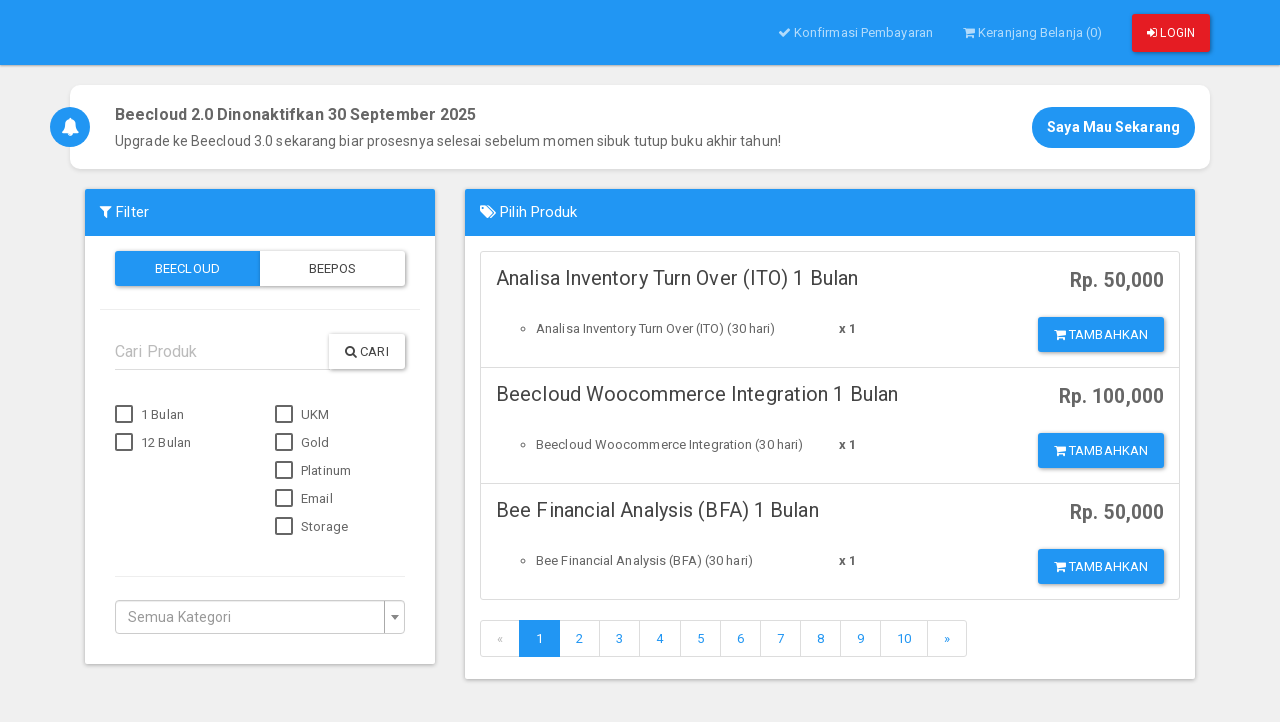

--- FILE ---
content_type: text/html; charset=UTF-8
request_url: https://my.beecloud.id/default/index?beepos-page=7&per-page=3
body_size: 7832
content:
<!DOCTYPE html>
<html lang="id">
    <head>
        <meta charset="UTF-8"/>
        <meta name="viewport" content="width=device-width, initial-scale=1">
        <link rel="icon" href="https://app.beecloud.id/img/favicon-07.png" type="image/png" sizes="32x32">
        <title>Produk | My Beecloud.</title>
        <meta name="csrf-param" content="_frontendCSRF">
    <meta name="csrf-token" content="eEw0VVFhRDMpD20HAQIxSR57WDgfPihJCShBMRw.EmQ5CEc.OgkrAA==">
        <!-- TikTok Pixel Code Start -->
        <script>
            !(function(w, d, t) {
                w.TiktokAnalyticsObject = t
                var ttq = (w[t] = w[t] || []);
                (ttq.methods = [
                    'page',
                    'track',
                    'identify',
                    'instances',
                    'debug',
                    'on',
                    'off',
                    'once',
                    'ready',
                    'alias',
                    'group',
                    'enableCookie',
                    'disableCookie',
                    'holdConsent',
                    'revokeConsent',
                    'grantConsent',
                ]),
                (ttq.setAndDefer = function(t, e) {
                    t[e] = function() {
                        t.push([e].concat(Array.prototype.slice.call(arguments, 0)))
                    }
                })
                for (var i = 0; i < ttq.methods.length; i++) ttq.setAndDefer(ttq, ttq.methods[i]);
                (ttq.instance = function(t) {
                    for (var e = ttq._i[t] || [], n = 0; n < ttq.methods.length; n++)
                        ttq.setAndDefer(e, ttq.methods[n])
                    return e
                }),
                (ttq.load = function(e, n) {
                    var r = 'https://analytics.tiktok.com/i18n/pixel/events.js',
                        o = n && n.partner;
                    (ttq._i = ttq._i || {}),
                    (ttq._i[e] = []),
                    (ttq._i[e]._u = r),
                    (ttq._t = ttq._t || {}),
                    (ttq._t[e] = +new Date()),
                    (ttq._o = ttq._o || {}),
                    (ttq._o[e] = n || {})
                    n = document.createElement('script');
                    (n.type = 'text/javascript'),
                    (n.async = !0),
                    (n.src = r + '?sdkid=' + e + '&lib=' + t)
                    e = document.getElementsByTagName('script')[0]
                    e.parentNode.insertBefore(n, e)
                })

                ttq.load('CR7UVOJC77U7T7RNVE7G')
                ttq.page()
            })(window, document, 'ttq')
        </script>
        <!-- TikTok Pixel Code End -->
        <link href="/assets/6ef45e9f/css/bootstrap.css" rel="stylesheet">
<link href="/assets/e6d0261c/css/activeform.min.css" rel="stylesheet">
<link href="/assets/35b145af/css/select2.min.css" rel="stylesheet">
<link href="/assets/35b145af/css/select2-addl.min.css" rel="stylesheet">
<link href="/assets/35b145af/css/select2-krajee.min.css" rel="stylesheet">
<link href="/assets/49495ab1/css/kv-widgets.min.css" rel="stylesheet">
<link href="/assets/e4445a4c/paper/bootstrap.min.css" rel="stylesheet">
<link href="/css/font-awesome.min.css" rel="stylesheet">
<link href="/css/site.css?v=1" rel="stylesheet">
<link href="/css/responsive.css?v=1" rel="stylesheet">
<link href="/Notifino/notifino.css" rel="stylesheet">
<script type="text/javascript">var s2options_d6851687 = {"themeCss":".select2-container--krajee","sizeCss":"","doReset":true,"doToggle":false,"doOrder":false};
var select2_c4bcfaa7 = {"allowClear":true,"theme":"krajee","width":"100%","placeholder":"Semua Kategori","language":"id"};
</script>	 <!-- <script>
                  // (function(i,s,o,g,r,a,m){i['GoogleAnalyticsObject']=r;i[r]=i[r]||function(){
                  // (i[r].q=i[r].q||[]).push(arguments)},i[r].l=1*new Date();a=s.createElement(o),
                  // m=s.getElementsByTagName(o)[0];a.async=1;a.src=g;m.parentNode.insertBefore(a,m)
                  // })(window,document,'script','//www.google-analytics.com/analytics.js','ga');

                  // ga('create', 'UA-28759039-38', 'auto', {'allowLinker': true});
                  // ga('require', 'linker');
                  // ga('linker:autoLink', ['www.beecloud.id'], ['www.beepos.id']);

                  // ga('send', 'pageview');
           </script> -->

           <!-- Google Tag Manager -->
            <script>(function(w,d,s,l,i){w[l]=w[l]||[];w[l].push({'gtm.start':
            new Date().getTime(),event:'gtm.js'});var f=d.getElementsByTagName(s)[0],
            j=d.createElement(s),dl=l!='dataLayer'?'&l='+l:'';j.async=true;j.src=
            'https://www.googletagmanager.com/gtm.js?id='+i+dl;f.parentNode.insertBefore(j,f);
            })(window,document,'script','dataLayer','GTM-TJKW9T7');</script>
            <!-- End Google Tag Manager -->
            <style type="text/css">
                .notification_b {
            display: flex;
            align-items: center;
            background-color: #fff;
            padding: 15px;
            border-radius: 10px;
            box-shadow: 0 2px 4px rgba(0, 0, 0, 0.1);
            position: relative;
            margin-bottom: 20px;
        }
        .icon_b {
            background-color: #2196f3;
            color: white;
            border-radius: 50%;
            width: 40px;
            height: 40px;
            display: flex;
            justify-content: center;
            align-items: center;
            font-size: 18px;
            position: absolute;
            left: -20px;
            top: 50%;
            transform: translateY(-50%);
        }
        .text_b {
            flex: 1;
            font-size: 14px;
            margin-left: 30px;
        }
        .text_b strong {
            font-size: 16px;
        }
        .button_b {
            background-color: #2196f3;
            color: white;
            padding: 8px 15px;
            border-radius: 20px;
            text-decoration: none;
            font-size: 14px;
            font-weight: bold;
        }
        .button_b:hover{
            background: #0283E0;
            color: white;
            text-decoration: none;
        }
            </style>
    </head>
    <body>
        <!-- Google Tag Manager (noscript) -->
        <noscript><iframe src="https://www.googletagmanager.com/ns.html?id=GTM-TJKW9T7"
        height="0" width="0" style="display:none;visibility:hidden"></iframe></noscript>
        <!-- End Google Tag Manager (noscript) -->
                <div class="wrap">
            <nav id="w3" class="navbar-inverse navbar-static-top navbar" style="margin-bottom: 0px"><div class="container"><div class="navbar-header"><button type="button" class="navbar-toggle" data-toggle="collapse" data-target="#w3-collapse"><span class="sr-only">Toggle navigation</span>
<span class="icon-bar"></span>
<span class="icon-bar"></span>
<span class="icon-bar"></span></button><a class="navbar-brand navbar-brand-logo" href="/"><img src="https://app.beecloud.id/img/logo-2.png" alt="" style="width: 230px;"></a></div><div id="w3-collapse" class="collapse navbar-collapse"><ul id="w4" class="navbar-form navbar-right nav"><li><a id="btn-login" class="btn btn-danger btn-xs" href="/login"><span class="fa fa-sign-in"></span> Login</a></li></ul><ul id="w5" class="navbar-nav navbar-right nav"><li><a href="/payment-confirmation"><span class="fa fa-check"></span> Konfirmasi Pembayaran</a></li>
<li><a href="/cart"><span class="fa fa-shopping-cart"></span> Keranjang Belanja (0)</a></li></ul></div></div></nav>            <!-- <div style="width: 100%; height: 70px; font-size: 14px;">
                <div class="alert alert-success text-center"> 
                   <b>Info Update</b>, Saat ini auto cek konfirmasi pembayaran BCA di my.beecloud.id sudah <b>Berjalan Normal</b>, terimakasih telah menunggu. 
                   <br> 
                   Mohon maaf atas ketidaknyamanannya. Terimakasih
               </div>
            </div> -->
            <div class="container">
                                                 
                                    <div class="notification_b">
                        <div class="icon_b"><i class="fa fa-bell"></i></div>
                        <div class="text_b">
                            <strong>Beecloud 2.0 Dinonaktifkan 30 September 2025</strong><br>
                            Upgrade ke Beecloud 3.0 sekarang biar prosesnya selesai sebelum momen sibuk tutup buku akhir tahun!
                        </div>
                        <a href="https://www.bee.id/lp/upgrade-beecloud/?ref=mybc2" target="_blank" class="button_b">Saya Mau Sekarang</a>
                    </div>
                                
<!--<div class="panel panel-default">
    <div class="panel-body">-->
        <div class="container-fluid">
            <div id="products" data-pjax-container="" data-pjax-timeout="1000">            <div class="row">
                <div class="col-md-4 pull-left">
                    <div class="panel panel-primary">
                            <div class="panel-heading">
                                <div class="panel-title"><i class="fa fa-filter"></i> Filter</div>
                            </div>
                            <div class="panel-body">
                            <form id="w0" class="form-vertical" action="/" method="get" data-pjax="1">
                                
                                                                    
                                <input type="hidden" name="label" id="label" value="beecloud">
                                <div class="col-md-12">
                                   <div class="btn-group btn-group-justified">
                                        <a class="btn btn-primary tabtaban" href="#beecloud" data-toggle="tab">Beecloud</a>
                                        <a class="btn btn-default tabtaban" href="#beepos" data-toggle="tab">Beepos</a>
                                   </div>
                                </div>
                                
                                <div class="clearfix"></div>
                                <hr>
                                
                                <div class="col-md-12">
                                    <div class="input-group">
                                        <input type="text" id="ecomproductsearch-name" class="form-control" name="EcomProductSearch[name]" placeholder="Cari Produk">                                        <span class="input-group-btn">
                                            <button class="btn btn-default" type="submit"><i class="fa fa-search"></i> Cari</button>
                                        </span>
                                    </div>
                                </div>

                                <div class="clearfix"></div>
                                <br>

                                <div class="col-md-6">
                                    <div class="form-group">
                                        <div class="form-group field-ecomproductsearch-name_cb">

<input type="hidden" name="EcomProductSearch[name_cb]" value=""><div id="ecomproductsearch-name_cb"><div class='checkbox'><label><input type="checkbox" name="EcomProductSearch[name_cb][]" value="1 Bulan" data-index="0"> 1 Bulan</label></div>
<div class='checkbox'><label><input type="checkbox" name="EcomProductSearch[name_cb][]" value="12 Bulan" data-index="1"> 12 Bulan</label></div></div>

<div class="help-block"></div>
</div>                                    </div>
                                </div>
                                <div class="col-md-6">
                                    <div class="form-group beecloudfilter" >
                                        <div class="form-group field-ecomproductsearch-name_cb2">

<input type="hidden" name="EcomProductSearch[name_cb2]" value=""><div id="ecomproductsearch-name_cb2"><div class='checkbox'><label><input type="checkbox" name="EcomProductSearch[name_cb2][]" value="UKM" data-index="0"> UKM</label></div>
<div class='checkbox'><label><input type="checkbox" name="EcomProductSearch[name_cb2][]" value="Gold" data-index="1"> Gold</label></div>
<div class='checkbox'><label><input type="checkbox" name="EcomProductSearch[name_cb2][]" value="Platinum" data-index="2"> Platinum</label></div>
<div class='checkbox'><label><input type="checkbox" name="EcomProductSearch[name_cb2][]" value="Email" data-index="3"> Email</label></div>
<div class='checkbox'><label><input type="checkbox" name="EcomProductSearch[name_cb2][]" value="Storage" data-index="4"> Storage</label></div></div>

<div class="help-block"></div>
</div>                                    </div>
                                    <div class="form-group beeposfilter" style="display:none">
                                        <div class="form-group field-ecomproductsearch-name_cb3">

<input type="hidden" name="EcomProductSearch[name_cb3]" value=""><div id="ecomproductsearch-name_cb3"><div class='checkbox'><label><input type="checkbox" name="EcomProductSearch[name_cb3][]" value="MOBILE" data-index="0"> Mobile</label></div>
<div class='checkbox'><label><input type="checkbox" name="EcomProductSearch[name_cb3][]" value="DESKTOP" data-index="1"> Desktop</label></div></div>

<div class="help-block"></div>
</div>                                    </div>
                                </div>

                                <div class="col-md-12">
                                    <hr>
                                <div class="form-group field-ecomproductsearch-category_id">

<div class="kv-plugin-loading loading-ecomproductsearch-category_id">&nbsp;</div><select id="ecomproductsearch-category_id" class="form-control" name="EcomProductSearch[category_id]" onChange="$(this).parents(&quot;form&quot;).trigger(&quot;submit&quot;)" data-s2-options="s2options_d6851687" data-krajee-select2="select2_c4bcfaa7" style="display:none">
<option value="">Semua Kategori</option>
<option value="3">Widget</option>
<option value="4">Token</option>
<option value="1">Starter Plan</option>
<option value="5">Database</option>
<option value="2">Extra User</option>
<option value="11">Token Storage</option>
<option value="12">Plugin</option>
</select>

<div class="help-block"></div>
</div>                                </div>
                            </form>                        </div>
                    </div>
                </div>
                <div class="col-md-8 pull-right" id="products">
                    <div class="panel panel-primary">
                        <div class="panel-heading">
                            <div class="panel-title"><i class="fa fa-tags"></i> Pilih Produk</div>
                        </div>
                            <div class="panel-body">
                                <div id="tab-prod" class="tab-content">
                                    <div class="tab-pane fade active in" id="beecloud">
                                                                            <div id="w1" data-pjax-container="" data-pjax-timeout="1000">                                        <ul class="list-group">
                                                                                                                                    <li class="list-group-item">
                                                    <h5 class="list-group-item-heading pull-left">Analisa Inventory Turn Over (ITO) 1 Bulan</h5>
                                                    <p class="pull-right lead"><strong>Rp. 50,000</strong></p>
                                                    <div class="clearfix"></div>

                                                    <div class="pull-left">
                                                        <div>
                                                            <ul>
                                                                                                                                    <li>
                                                                        <span style="min-width: 300px; display: inline-block;">Analisa Inventory Turn Over (ITO) (30 hari)</span> <b> x 1</b>
                                                                    </li>
                                                                                                                            </ul>

                                                        </div>
                                                    </div>
                                                    <a id="add-8175" href="/cart/add?id=158" class="pull-right btn btn-primary "><i class="fa fa-shopping-cart"></i> Tambahkan</a>
                                                    <div class="clearfix"></div>
                                                </li>
                                                                                                                                                                                <li class="list-group-item">
                                                    <h5 class="list-group-item-heading pull-left">Beecloud Woocommerce Integration 1 Bulan</h5>
                                                    <p class="pull-right lead"><strong>Rp. 100,000</strong></p>
                                                    <div class="clearfix"></div>

                                                    <div class="pull-left">
                                                        <div>
                                                            <ul>
                                                                                                                                    <li>
                                                                        <span style="min-width: 300px; display: inline-block;">Beecloud Woocommerce Integration (30 hari)</span> <b> x 1</b>
                                                                    </li>
                                                                                                                            </ul>

                                                        </div>
                                                    </div>
                                                    <a id="add-8175" href="/cart/add?id=114" class="pull-right btn btn-primary "><i class="fa fa-shopping-cart"></i> Tambahkan</a>
                                                    <div class="clearfix"></div>
                                                </li>
                                                                                                                                                                                <li class="list-group-item">
                                                    <h5 class="list-group-item-heading pull-left">Bee Financial Analysis (BFA) 1 Bulan</h5>
                                                    <p class="pull-right lead"><strong>Rp. 50,000</strong></p>
                                                    <div class="clearfix"></div>

                                                    <div class="pull-left">
                                                        <div>
                                                            <ul>
                                                                                                                                    <li>
                                                                        <span style="min-width: 300px; display: inline-block;">Bee Financial Analysis (BFA) (30 hari)</span> <b> x 1</b>
                                                                    </li>
                                                                                                                            </ul>

                                                        </div>
                                                    </div>
                                                    <a id="add-8175" href="/cart/add?id=153" class="pull-right btn btn-primary "><i class="fa fa-shopping-cart"></i> Tambahkan</a>
                                                    <div class="clearfix"></div>
                                                </li>
                                                                                                                            </ul>

                                        <ul class="pagination" style="margin:0px;"><li class="prev disabled"><span>&laquo;</span></li>
<li class="active"><a href="/default/index?beepos-page=7&amp;per-page=3&amp;page=1" data-page="0">1</a></li>
<li><a href="/default/index?beepos-page=7&amp;per-page=3&amp;page=2" data-page="1">2</a></li>
<li><a href="/default/index?beepos-page=7&amp;per-page=3&amp;page=3" data-page="2">3</a></li>
<li><a href="/default/index?beepos-page=7&amp;per-page=3&amp;page=4" data-page="3">4</a></li>
<li><a href="/default/index?beepos-page=7&amp;per-page=3&amp;page=5" data-page="4">5</a></li>
<li><a href="/default/index?beepos-page=7&amp;per-page=3&amp;page=6" data-page="5">6</a></li>
<li><a href="/default/index?beepos-page=7&amp;per-page=3&amp;page=7" data-page="6">7</a></li>
<li><a href="/default/index?beepos-page=7&amp;per-page=3&amp;page=8" data-page="7">8</a></li>
<li><a href="/default/index?beepos-page=7&amp;per-page=3&amp;page=9" data-page="8">9</a></li>
<li><a href="/default/index?beepos-page=7&amp;per-page=3&amp;page=10" data-page="9">10</a></li>
<li class="next"><a href="/default/index?beepos-page=7&amp;per-page=3&amp;page=2" data-page="1">&raquo;</a></li></ul></div>                                                                        </div>
                                    <div class="tab-pane fade " id="beepos">
                                                                            <div id="w2" data-pjax-container="" data-pjax-timeout="1000">                                        <ul class="list-group">
                                                                                                                                    <li class="list-group-item">
                                                    <h5 class="list-group-item-heading pull-left">Loyalty Poin Member 1 Bulan</h5>
                                                    <p class="pull-right lead"><strong>Rp. 100,000</strong></p>
                                                    <div class="clearfix"></div>

                                                    <div class="pull-left">
                                                        <div>
                                                            <ul>
                                                                                                                                    <li>
                                                                        <span style="min-width: 300px; display: inline-block;">Poin Loyalti (30 hari)</span> <b> x 1</b>
                                                                    </li>
                                                                                                                            </ul>

                                                        </div>
                                                    </div>
                                                    <a href="/cart/add?id=182" class="pull-right btn btn-primary "><i class="fa fa-shopping-cart"></i> Tambahkan</a>
                                                    <div class="clearfix"></div>
                                                </li>
                                                                                                                                                                                <li class="list-group-item">
                                                    <h5 class="list-group-item-heading pull-left">Order Taking (OT) 1 Bulan Extra Lisensi</h5>
                                                    <p class="pull-right lead"><strong>Rp. 50,000</strong></p>
                                                    <div class="clearfix"></div>

                                                    <div class="pull-left">
                                                        <div>
                                                            <ul>
                                                                                                                                    <li>
                                                                        <span style="min-width: 300px; display: inline-block;">Lisensi Device Order Taking (30 hari)</span> <b> x 1</b>
                                                                    </li>
                                                                                                                            </ul>

                                                        </div>
                                                    </div>
                                                    <a href="/cart/add?id=111" class="pull-right btn btn-primary "><i class="fa fa-shopping-cart"></i> Tambahkan</a>
                                                    <div class="clearfix"></div>
                                                </li>
                                                                                                                                                                                <li class="list-group-item">
                                                    <h5 class="list-group-item-heading pull-left">Paket Assortment 1 Bulan</h5>
                                                    <p class="pull-right lead"><strong>Rp. 100,000</strong></p>
                                                    <div class="clearfix"></div>

                                                    <div class="pull-left">
                                                        <div>
                                                            <ul>
                                                                                                                                    <li>
                                                                        <span style="min-width: 300px; display: inline-block;">Paket Assortment (30 hari)</span> <b> x 1</b>
                                                                    </li>
                                                                                                                            </ul>

                                                        </div>
                                                    </div>
                                                    <a href="/cart/add?id=136" class="pull-right btn btn-primary "><i class="fa fa-shopping-cart"></i> Tambahkan</a>
                                                    <div class="clearfix"></div>
                                                </li>
                                                                                                                            </ul>

                                        <ul class="pagination" style="margin:0px;"><li class="prev"><a href="/default/index?beepos-page=6&amp;per-page=3" data-page="5">&laquo;</a></li>
<li><a href="/default/index?beepos-page=1&amp;per-page=3" data-page="0">1</a></li>
<li><a href="/default/index?beepos-page=2&amp;per-page=3" data-page="1">2</a></li>
<li><a href="/default/index?beepos-page=3&amp;per-page=3" data-page="2">3</a></li>
<li><a href="/default/index?beepos-page=4&amp;per-page=3" data-page="3">4</a></li>
<li><a href="/default/index?beepos-page=5&amp;per-page=3" data-page="4">5</a></li>
<li><a href="/default/index?beepos-page=6&amp;per-page=3" data-page="5">6</a></li>
<li class="active"><a href="/default/index?beepos-page=7&amp;per-page=3" data-page="6">7</a></li>
<li><a href="/default/index?beepos-page=8&amp;per-page=3" data-page="7">8</a></li>
<li class="next"><a href="/default/index?beepos-page=8&amp;per-page=3" data-page="7">&raquo;</a></li></ul></div>                                                                        </div>
                                </div>
                            </div>

                        <div class="clearfix"></div>
                    </div>
                </div>
            </div>
            </div>        </div>

		                    </div>
        </div>
        <footer class="footer">
            <div class="container">
                <p class="pull-left">&copy; <a href="whatsapp://send?text=*Lowongan" target="_blank">PT. Bits Miliartha 2026</a></p>
            </div>
        </footer>
    
        <script src="/assets/698cc9fc/jquery.js"></script>
<script src="/assets/5878d26/yii.js"></script>
<script src="/assets/6ef45e9f/js/bootstrap.js"></script>
<script src="/assets/e6d0261c/js/activeform.min.js"></script>
<script src="/assets/35b145af/js/select2.full.min.js"></script>
<script src="/assets/35b145af/js/select2-krajee.min.js"></script>
<script src="/assets/35b145af/js/i18n/id.js"></script>
<script src="/assets/49495ab1/js/kv-widgets.min.js"></script>
<script src="/assets/5878d26/yii.activeForm.js"></script>
<script src="/assets/5250c241/jquery.pjax.js"></script>
<script src="/js/responsive.js"></script>
<script src="/Notifino/jquery.notifino.js"></script>
<script type="text/javascript">jQuery(document).ready(function () {
var $el=jQuery("#w0 .kv-hint-special");if($el.length){$el.each(function(){$(this).activeFieldHint()});}
kvInitPlugin(jQuery('#ecomproductsearch-category_id').kvSelector(), function(){
  if (jQuery('#ecomproductsearch-category_id').data('select2')) { jQuery('#ecomproductsearch-category_id').select2('destroy'); }
  jQuery.when(jQuery('#ecomproductsearch-category_id').select2(select2_c4bcfaa7)).done(initS2Loading('ecomproductsearch-category_id','s2options_d6851687'));

});

jQuery('#w0').yiiActiveForm([], []);
jQuery(document).pjax("#w1 a", "#w1", {"push":false,"replace":false,"timeout":1000,"scrollTo":false});
jQuery(document).on('submit', "#w1 form[data-pjax]", function (event) {jQuery.pjax.submit(event, '#w1', {"push":false,"replace":false,"timeout":1000,"scrollTo":false});});
jQuery(document).pjax("#w2 a", "#w2", {"push":false,"replace":false,"timeout":1000,"scrollTo":false});
jQuery(document).on('submit', "#w2 form[data-pjax]", function (event) {jQuery.pjax.submit(event, '#w2', {"push":false,"replace":false,"timeout":1000,"scrollTo":false});});
jQuery(document).pjax("#products a", "#products", {"push":false,"replace":false,"timeout":1000,"scrollTo":false});
jQuery(document).on('submit', "#products form[data-pjax]", function (event) {jQuery.pjax.submit(event, '#products', {"push":false,"replace":false,"timeout":1000,"scrollTo":false});});

    var largest = 0;
    $('.product-card').each(function() { 

        var card_height = parseInt($(this).css('height'));

        if (card_height > largest) {
            largest = card_height;

        }

        console.log($(this).css('height'));
    });

    $('.product-card').each(function() { 
        $(this).css('height', largest + 'px');
    });
    
    $(document).on('click', '.tabtaban', function() {
        var label = $(this).text();
        $('.tabtaban.btn-primary').removeClass('btn-primary').addClass('btn-default');
        $(this).removeClass('btn-default').addClass('btn-primary');
        $('#label').val(label);
        if(label == 'Beepos') {
            $('.beeposfilter').show();
            $('.beecloudfilter').hide();
        }
        else if(label == 'Beecloud') {
            $('.beecloudfilter').show();
            $('.beeposfilter').hide();
        }
    });


        fbq('track', 'Search');
        ttq.track('Search', {
          "contents": [
            {
              "content_id": "<content_identifier>",
              "content_type": "<content_type>",
              "content_name": "<content_name>"
            }
          ],
          "value": "<content_value>",
          "currency": "<content_currency>"
        });
    
});</script>
            <!-- <script type="text/javascript" src="/js/responsive-paginate.js"></script>
            <script>
                $(document).ready(function () {
                    $(".pagination").rPage();

                    $(document).on('pjax:complete', function () {
                        $(".pagination").rPage();                        
                    });
                });
            </script> -->

                    <!-- <script type="text/javascript">
                //tawkto
                var Tawk_API=Tawk_API||{}, Tawk_LoadStart=new Date();
                (function(){
                var s1=document.createElement("script"),s0=document.getElementsByTagName("script")[0];
                s1.async=true;
                s1.src='https://embed.tawk.to/569628b71df5fe345b0bc968/default';
                s1.charset='UTF-8';
                s1.setAttribute('crossorigin','*');
                s0.parentNode.insertBefore(s1,s0);
                })(); -->

        <!-- Customerly Integration Code -->
        <!-- <script>
            window.customerlySettings = {
                app_id: "c607688e"
            };
            !function(){function e(){var e=t.createElement("script");
            e.type="text/javascript",e.async=!0,
            e.src="https://widget.customerly.io/widget/c607688e";
            var r=t.getElementsByTagName("script")[0];r.parentNode.insertBefore(e,r)}
            var r=window,t=document,n=function(){n.c(arguments)};
            r.customerly_queue=[],n.c=function(e){r.customerly_queue.push(e)},
            r.customerly=n,r.attachEvent?r.attachEvent("onload",e):r.addEventListener("load",e,!1)}();
        </script> -->

        <!-- Helpwise Integration Code -->
        <script>
            helpwiseSettings = { widget_id: '66470faec6dc5', align: 'right' };
        </script>
        <script src="https://cdn.helpwise.io/assets/js/livechat.js"></script>

            <!-- Google Code for Remarketing Tag -->
            <!-- <script type="text/javascript">
                /* <![CDATA[ */
                var google_conversion_id = 1011997101;
                var google_custom_params = window.google_tag_params;
                var google_remarketing_only = true;
                /* ]]> */
            </script>
            <script type="text/javascript" src="//www.googleadservices.com/pagead/conversion.js"></script>
            <noscript>
                <div style="display:inline;">
                <img height="1" width="1" style="border-style:none;" alt="" src="//googleads.g.doubleclick.net/pagead/viewthroughconversion/1011997101/?value=0&amp;guid=ON&amp;script=0"/>
                </div>
            </noscript> -->

                                <!-- <a href="https://klikwa.net/bee-widget" target="_blank" class="popupkwa" style="position: fixed; right: 15px;bottom: 15px;z-index: 90;">
            <img src="https://klikwa.net/wp-content/uploads/popupkwa.png" alt="popupkwa" style="float:right;-webkit-filter: drop-shadow(5px 5px 5px grey);filter: drop-shadow(5px 5px 5px grey);">
        </a> -->
        <!-- <a href="https://klikwa.net/bee-widget" target="_blank" id="klikWA-widget-link" class="klikWA-widget" style="position: fixed; right: 15px;bottom: 15px;z-index: 90;">
            <img src="https://static-bee-id.sgp1.digitaloceanspaces.com/klikwa/widgetkwa.png" id="klikWA-widget" alt="klikWA-widget" style="float:right;-webkit-filter: drop-shadow(5px 5px 5px grey);filter: drop-shadow(5px 5px 5px grey);">
        </a> -->
    </body>
</html>


--- FILE ---
content_type: text/html; charset=UTF-8
request_url: https://app.helpwise.io/chat-widget/display_V4?widgetID=66470faec6dc5&contactID=110432206&mobileView=OFF&c=fc5dad4a-fa64-42af-9f51-89b730ec78e1&align=right&url=https://my.beecloud.id/default/index?beepos-page=7&per-page=3&browser=Chrome%20131&os=MacOS
body_size: 9288
content:
<!DOCTYPE html>
<html>
    <head>
        <meta charset="UTF-8">
        <meta name="viewport" content="width=device-width, initial-scale=1, maximum-scale=1">
        <meta http-equiv="X-UA-Compatible" content="ie=edge">
        <title>Chat</title>
        <link href="https://cdn.helpwise.io/assets/theme/template/lib/@fortawesome/fontawesome-free/css/all.min.css"
            rel="stylesheet">
        <link href="https://cdn.helpwise.io/assets/theme/template/lib/ionicons/css/ionicons.min.css" rel="stylesheet">
        <link rel="stylesheet"
            href="https://cdn.helpwise.io/assets/theme/template/lib/bootstrap-tagsinput/bootstrap-tagsinput.css">
        <link rel="stylesheet"
            href="https://cdn.helpwise.io/assets/theme/template/lib/bootstrap-tagsinput/bootstrap-tagsinput-typeahead.css">
        <link rel="stylesheet" href="https://cdn.helpwise.io/assets/libs/tribute.css">
        <link rel="stylesheet" href="https://cdn.helpwise.io/assets/css/lib/file-icon-vivid.min.css">
        <link rel="stylesheet" href="https://cdn.helpwise.io/assets/libs/emojionearea.min.css">

        <link rel="stylesheet" href="https://cdnjs.cloudflare.com/ajax/libs/toastr.js/latest/toastr.min.css">
        
        <link href="https://cdn.helpwise.io/assets/summernote/summernote-bs4.css" rel="stylesheet">
        <!-- DashForge CSS -->
        <link rel="stylesheet" href="https://cdn.helpwise.io/assets/theme/template/assets/css/dashforge.css">
        <link rel="stylesheet" href="https://cdn.helpwise.io/assets/theme/template/assets/css/dashforge.mail.css">
        <link rel="stylesheet" href="https://cdn.helpwise.io/assets/theme/template/assets/css/dashforge.profile.css">

        <link href="//cdn.helpwise.io/assets/froala@3.0.6/index.pkgd.min.css" rel="stylesheet" type="text/css" />
        <link rel="stylesheet" href="https://cdn2.helpwise.io/css/widget.css?v=1769012541">
        <style>
            .fr-toolbar{
                                position: absolute;
                top: 0;
                right: 0;
                border: none;
                display: flex;
                align-items: center;
            }
          
            .fr-view .hw_csat table td, .fr-view .hw_csat table th{
                border: none !important;
            }

            .tooltip, .popover{
                z-index: 9999999;
            }

                    </style>
      
      <script src="https://cdn.helpwise.io/js/lib/soundjs.min.js"></script>
    </head>
    <body onload="loadSound()" style="background: transparent;">
        <div class="chat-widget right">
            <div id="page_loading" class="padeLoader">
                <div class="spinner-border text-custom mg-0 pd-0 ht-50 wd-50" role="status">
                    <span class="sr-only">Loading...</span>
                </div>
            </div>
            <div id="close_widget_display">
                <svg xmlns="http://www.w3.org/2000/svg" id="contract-icon" style="display: block;" width="28" height="28" viewBox="0 0 24 24" fill="none" stroke="white" stroke-width="2" stroke-linecap="round" stroke-linejoin="round" class="feather feather-x"><line x1="18" y1="6" x2="6" y2="18"></line><line x1="6" y1="6" x2="18" y2="18"></line></svg> 
            </div>
            <div id="test_icon">
                <svg xmlns="http://www.w3.org/2000/svg" width="24" height="24" viewBox="0 0 24 24" fill="none" stroke="currentColor" stroke-width="2" stroke-linecap="round" stroke-linejoin="round" class="feather feather-bell"><path d="M22 17H2a3 3 0 0 0 3-3V9a7 7 0 0 1 14 0v5a3 3 0 0 0 3 3zm-8.27 4a2 2 0 0 1-3.46 0"></path></svg>
            </div>

            <div class="widgetHomePage open">
                <div class="widgetHomePageHeader" style="max-height: 45vh;">
                    <div class="w-100">
                        <div class="avatar mg-r-10 avatar-md ">
                            <img loading="lazy" src="https://cdn.helpwise.io/chatLogos/8fcc489ea81fd8bbf5f2.1715934677.5a26fb706cdc436d9511" class="rounded" alt="">
                        </div>
                    </div>
                    <div class="d-flex flex-column w-100">
                        <p class="mg-0 customScrollbar headerGreeting">Halo there</p>
                        <p class="mg-0 customScrollbar headerSubText">Apa yang bisa kami bantu hari ini untuk membuat bisnis anda naik kelas ?</p>
                    </div>

                     
                                <div class="images_div d-flex justify-content-center ">
                                    <div class="d-flex company_agents_to_help">
                                        
                                    <div class="avatar avatar-md avatar-online" role="button" data-toggle="popover" data-trigger="focus" data-placement="bottom" data-content="Ryan">
                                        <img loading="lazy" src='https://cdn.helpwise.io/profile/4aaa93fd70f36463894a.1737000591.12f478e8b40d71eb24bb' class='rounded-circle' alt='Avatar'>
                                    </div>
                                
                                    <div class="avatar avatar-md avatar-online" role="button" data-toggle="popover" data-trigger="focus" data-placement="bottom" data-content="Wildan Haq">
                                        <img loading="lazy" src='https://cdn.helpwise.io/profile/9819251b9f7687ff9075.1716191438.dd8e5c5740ff1bb88734' class='rounded-circle' alt='Avatar'>
                                    </div>
                                
                                    <div class="avatar avatar-md avatar-away" role="button" data-toggle="popover" data-trigger="focus" data-placement="bottom" data-content="Sani">
                                        <img loading="lazy" src='https://cdn.helpwise.io/profile/9d733b4d89924b521e2b.1763521737.024271b6d281ea108f9f' class='rounded-circle' alt='Avatar'>
                                    </div>
                                
                                    </div>
                                </div>
                                            </div>

                <div class="helpwise_conversation_body" style="position: relative">
                    <div class="homepageMidArea">
                        <div class="on" id="not_lead_data_capture">


                            <div id="hw_hc_collections_tab" class="customScrollbar d-none">
                                <div class="search-area shadow-sm">
                                    <div class="search-input search-form">
                                        <input type="text" class="form-control search_query" placeholder="Search Help Articles">
                                        <button class="btn btn-outline-primary search_help_articles" type="button">
                                            <i class="fas fa-search"></i>
                                        </button>
                                        <button class="btn btn-outline-primary close_search_help_articles d-none" type="button">
                                            <i class="fas fa-times"></i>
                                        </button>
                                    </div>
                                    <div class="d-none tx-12 text-danger pd-l-15" id="search_query_error" style="margin-top: -18px; margin-bottom: 10px;">Check</div>

                                    <div class="search-articles-container">
                                        <div class="search_articles_list">
                                        </div>
                                    </div>

                                    <!-- <div class="search-form hw_roundedShadow w-100 d-none">
                                        <input type="search" class="form-control search_query" placeholder="Search Help Articles">
                                        <button class="btn btn-outline-primary search_help_articles" type="button">
                                            <i class="fas fa-search"></i>
                                        </button>
                                    </div>

                                    <div class="d-none text-danger pd-l-10" id="search_query_error"></div>

                                    <div class="mg-t-10 search_articles_list">
                                    </div> -->
                                </div>
                                
                                <button type="button" class="btn btn-custom pd-0" style="text-align: left;" id="hw_back_to_collections">
                                    <i class="fas fa-arrow-left mg-r-1"></i> Collections
                                </button>
                                
                                <div class="hc-container">
                                    <div class="mg-t-10" style="text-align: center;" id="hw_hc_collections_loader">
                                        <div class="spinner-border text-custom" role="status" >
                                            <span class="sr-only">Loading...</span>
                                        </div>
                                    </div>
                                    <div class="flex-wrap active" id="hw_hc_collections">

                                    </div>
                                    <div class="flex-column" id="hw_hc_articles">

                                    </div>

                                </div>
                            </div>

                            <div class="d-flex flex-column justify-content-center align-items-center pos-absolute b-0 w-100 l-0 mg-b-10" style="height: 80px; background: transparent; z-index: 9999999;">
                                <button id="new-conversation-button" class="new-conversation-button"
                                    data-contact='204376' data-mailbox='231666' tabindex="0">
                                    <i class="fas fa-comment" style="margin-right: 0.5rem;"></i>
                                    <span class="tx-14">Mulai Chat</span>
                                </button>
                                <div style="position: relative;" class="d-none" id="see_previous_button_div">
                                    <button class="btn btn-custom see_previous_conversation tx-13" type="button" id="see_previous_button">Lihat Chat Sebelumnya</button>
                                    <span class="badge badge-danger d-none widget_unread_message_count"
                                    style="display:none;color:white;position: absolute;top: 2px;right: -10px;border-radius: 50%;font-size: 0.5rem;font-weight:400;min-height: 15px;min-width: 15px;justify-content: center;align-items: center;">0</span>
                                </div>
                                <!-- <button class="btn btn-custom see_previous_conversation " type="button">See Previous</button> -->
                            </div>


                        </div>

                        <div class="customScrollbar" id="lead_data_capture">
                            <div class="pd-t-20" style="width: 100%;">
                                <form class="hw_lead_details_form animated bounce">
    <div class="form-group mg-b-5">
        <input type="text" class="form-control" placeholder="Name" id="hw_lead_name" maxlength="25">
        <div class="invalid-feedback" id="hw_lead_name_error"></div>
    </div>
    <div class="form-group mg-b-5">
        <input type="email" class="form-control" placeholder="Email" id="hw_lead_email">
        <div class="invalid-feedback" id="hw_lead_email_error"></div>
    </div>
        <div class="form-group mg-b-5">
        <input type="number" class="form-control" placeholder="Phone" id="hw_lead_phone">
        <div class="invalid-feedback" id="hw_lead_phone_error"></div>
    </div>    <div class="d-flex justify-content-end">
        <button class="btn w-100 pd-y-12 tx-14" type="button" id="submitLeadFormDetails" style="background: #0B57CF; border: 1px solid #c0ccda; color: var(--hw-fg-color);">Mulai Chat</button>
    </div>
</form>                            </div>
                            <div class="d-flex w-100 justify-content-center mg-t-5">
                                <button class="btn pd-10 btn-custom w-100" id="cancelLeadCaptureForm">Dismiss</button>
                            </div>
                        </div>

                    </div>

                    <div class="widgetHomePageFooter">
                            <div class="d-flex justify-content-center align-items-center bg-white"
    style="height: 30px;box-shadow: 1px 0px 12px 1px rgba(0,0,0,0.1);">
    <p class="mg-0" style="font-size: 0.75rem;color: #00000085;">
        <span aria-hidden="true" style="width: 13px;display: inline-block;margin-right: 1px;">
            <i class="_2-Nax0W7eNYVpRQlg-K1Ud"><svg xmlns="http://www.w3.org/2000/svg"
                viewBox="0 0 9.15 12.64">
                <g data-name="Layer 2">
                    <g data-name="Layer 1">
                        <path fill="#fcf4a0" d="M6.58.75L.75 7.06h3.54l-1.95 4.83L8.4 5.24H4.57L6.58.75z">
                        </path>
                        <path
                            d="M6.58.75l-2 4.49H8.4l-6.06 6.65 2-4.83H.75L6.58.75m0-.75a.67.67 0 0 0-.37.11.65.65 0 0 0-.21.13L.2 6.55a.75.75 0 0 0 .55 1.26h2.43l-1.54 3.8a.76.76 0 0 0 .3.92.8.8 0 0 0 .4.11.74.74 0 0 0 .55-.24L9 5.75a.75.75 0 0 0-.6-1.26H5.73L7.24 1.1a.68.68 0 0 0 .09-.35.75.75 0 0 0-.74-.75zm0 1.5z"
                            fill="#f4a51f"></path>
                    </g>
                </g>
                </svg></i>
        </span> <a href="https://helpwise.io" target="_blank" style="color: #00000085;"> by Helpwise </a>
    </p>
    </div>                    </div>
                </div>
            </div>

            <div class = "widgetConversationPage" style="background: linear-gradient(135deg, #0B57CF 0%, #0B57CF 100%); width: 100%;">
                <div class="d-flex flex-column" style="background: linear-gradient(135deg, #0B57CF 0%, #0B57CF 100%); width: 100%;">
                <div class="d-flex flex-row" style="height: 60px; width: 100%; top:0px;">
                    <div class="back_show_home widget_back_button">
                        <i class="fas fa-chevron-left"></i>
                    </div>
                    <div class="widgetConversationPageheading">
                        <p class="mg-0">Your Conversations</p>
                    </div>
                    <!-- <div class="widget_home_page tx-32 d-flex justify-content-center align-items-center" style="text-align: right; color: white; padding-right: 30px; cursor: pointer;">
                        <i class="fas fa-home"></i>
                    </div> -->
                </div>
                <div class="d-flex flex-column-reverse" style="background: white; border-radius: 13px 13px 0px 0px; height: calc(100vh - 60px); border: 1px solid #edecec;">
                    <div class="d-flex justify-content-center align-items-center" style="height: 75.2px;background: transparent; width: 100%;z-index: 100000;">
                        <button id="new-conversation-button" class="new-conversation-button" data-contact='204376' data-mailbox='231666' tabindex="0">
                            <svg focusable="false" aria-hidden="true" xmlns="http://www.w3.org/2000/svg" width="16" height="16" viewBox="0 0 24 24" fill="none" stroke="currentColor" stroke-width="2" stroke-linecap="round" stroke-linejoin="round" class="feather feather-send">
                                <line x1="22" y1="2" x2="11" y2="13"></line>
                                <polygon points="22 2 15 22 11 13 2 9 22 2"></polygon>
                            </svg>
                            New Conversation                        </button>
                    </div>
                    <div class="chat_widget_conversation_list p-0 customScrollbar bg-white" style="overflow-y: auto;width: 100%; height: 100%; border-radius: 13px 13px 0px 0px;" id="conversation-list">


                    </div>
                </div>
                </div>
            </div>
            <div class="widgetMessagePage" style="width: 100%;background: linear-gradient(135deg, #0B57CF 0%, #0B57CF 100%);">
                <div class="d-flex flex-column">
                <div class="d-flex flex-column" style="height: 60px;">
                    <div class="d-flex" style="height: 60px;">
                        <button class="btn back_show_home widget_back_button" id="chat_back_button">
                            <span class="badge badge-danger widget_unread_message_count d-none" style="color:white;position: absolute;top: 7px;left: 14px;border-radius: 50%;font-size: 0.5rem;font-weight:400;min-height: 18px;min-width: 18px;justify-content: center;align-items: center;"></span>
                            <i class="fas fa-chevron-left" style="font-size: 1rem;"></i>
                        </button>
                        <div class="d-flex flex-column justify-content-center" style="padding-left: 0;">
                            <div class="d-flex align-items-center">
                            

                            <div class="avatar avatar-sm ongoing_message_thread_avatar">
                                <!-- <img src="https://www.gravatar.com/avatar/03ac30254b351d74e23d43afa694cd47?d=https%3A%2F%2Fcdn.helpwise.io%2Fassets%2Fimages%2Favatar-150.png&s=150" class="rounded-circle" alt="Avatar"> -->
                                <span class="avatar-initial rounded-circle pd-4" style="background-color: #0B57CF"><img src='https://cdn.helpwise.io/chatLogos/8fcc489ea81fd8bbf5f2.1715934677.5a26fb706cdc436d9511' class='rounded companyLogo' alt></span>                            </div>

                            <div class="mg-l-10 d-flex flex-column justify-content-center" >
                                <p class="mg-b-0 tx-14" id="ongoing_message_agent_name">Live Chat</p>
                                <p class="mg-b-0" id="agent_available_status"></p>
                            </div>
                            </div>
                        </div>
                        <!-- <div class="widget_home_page tx-32 d-flex justify-content-end align-items-center" style="width:50%; color: white; padding-right: 30px; cursor: pointer;padding-bottom: 32px;">
                            <i class="fas fa-home"></i>
                        </div> -->
                    </div>
                </div>


                <div class="d-flex flex-column-reverse hw-messages-view" style="overflow: auto;width: 100%;background: white;border-radius: 13px 13px 0px 0px;min-height: calc(100vh - 60px); border: 1px solid #edecec;">

                    <div class="d-flex flex-column chat_message_div" style="width: 100%;z-index: 2; position: fixed;bottom: 0px;background: white; transition: all 0.4s ease;">


                        <div class="d-none flex-column pd-x-10" id="inConversationLeadForm">
                            <div class="form-group mg-b-5">
                            <!-- <label for="formGroupExampleInput" class="d-block">Name</label> -->
                            <input type="text" class="form-control" placeholder="Name" id="hwLeadName">
                            <div class="invalid-feedback" id="hw_lead_name_error"></div>
                            </div>
                            <div class="form-group mg-b-5">
                            <!-- <label for="formGroupExampleInput" class="d-block">Email</label> -->
                            <input type="email" class="form-control" placeholder="Email" id="hwLeadEmail">
                            <div class="invalid-feedback" id="hw_lead_email_error"></div>
                            </div>
                        </div>


                        <div class="d-flex flex-wrap" style="max-width: 100%;z-index: 4;/* position: fixed; *//* bottom: 70px; */" id="chat_attachment_list"></div>
                        <div class="image-uploading-message text-danger pl-2 pr-2 d-none" style="text-align: center">Please wait while your attachments are being uploaded</div>
                        <div class="user-disconnected-message text-danger pl-2 pr-2 d-none" style="text-align: center">Seems like you are disconnected from the internet</div>
                        <button type="button" class="btn btn-xs btn-primary user-disconnected-refresh" style="border-radius: 0">Refresh Messages</button>
                        <form class="chat_widget_form_field d-flex align-items-center bd-t" id="send_existing_messages_form" style="width: 100%;min-height: 56px;padding: 0 10px;max-height: 200px;">
                            <div class="d-flex align-items-center w-100">
                            <div class="message_input" id="widgetMessageEditor"></div>

                            <div class="input-group-btn d-flex">
                                <label for="upload_image_input" class="btn p-0 mg-l-10 mg-b-0" data-toggle="tooltip" title="Insert Image" style="color: #596882b5;font-size: 1.3rem;margin-right: 10px;cursor: pointer;">
                                    <svg xmlns="http://www.w3.org/2000/svg" width="40" height="40" viewBox="0 0 24 24" fill="none" stroke="currentColor" stroke-width="1" stroke-linecap="round" stroke-linejoin="round" class="feather feather-paperclip"><path d="M21.44 11.05l-9.19 9.19a6 6 0 0 1-8.49-8.49l9.19-9.19a4 4 0 0 1 5.66 5.66l-9.2 9.19a2 2 0 0 1-2.83-2.83l8.49-8.48"/></svg>
                                </label>
                                <input type="file" style="display: none" name="files[]" id="upload_image_input" multiple="">
                                <!-- accept=".jpg, .jpeg, .png, .mp3, .ogg, .amr, .pdf, .mp4" -->
                                <button class="btn sendMessageButton" type="button" data-toggle="tooltip" title="Send" id="send-message" style="margin-right: 10px;"><i class="fas fa-paper-plane"></i></button>
                            </div>
                            <!-- <div class="input-group-btn">
                                
                            </div> -->
                            </div>   
                        </form>
                    </div>

                    <div class="conversation_messages_box customScrollbar pd-x-20 pd-t-25 pd-b-15" style="width: 100%;background: white;overflow-y: auto;position: fixed;top: 63px;border-radius: 13px 13px 0px 0px;bottom: 73px;/*background-image: url('https://cdn2.helpwise.io/images/chatbox-bg-light.png'); */ background-size: 100% 100%;">
                        
                    </div>

                </div>
                </div>
            </div>
            <div class="widgetArticlePage">

                <div class="widgetArticle">
                    <div class="widgetArticleHeader">  
                        <button class="btn article_back_button widget_back_button" >
                            <i class="fas fa-chevron-left" style="font-size: 1rem;"></i>
                        </button>  
                        <div class="widgetArticleHeaderContent">
                            
                        </div>
                    </div>
                    <div class="widgetArticleBody fr-view">
                    </div>
                </div>
                <div class="widgetArticlePageFooter">
                            <div class="d-flex justify-content-center align-items-center bg-white"
    style="height: 30px;box-shadow: 1px 0px 12px 1px rgba(0,0,0,0.1);">
    <p class="mg-0" style="font-size: 0.75rem;color: #00000085;">
        <span aria-hidden="true" style="width: 13px;display: inline-block;margin-right: 1px;">
            <i class="_2-Nax0W7eNYVpRQlg-K1Ud"><svg xmlns="http://www.w3.org/2000/svg"
                viewBox="0 0 9.15 12.64">
                <g data-name="Layer 2">
                    <g data-name="Layer 1">
                        <path fill="#fcf4a0" d="M6.58.75L.75 7.06h3.54l-1.95 4.83L8.4 5.24H4.57L6.58.75z">
                        </path>
                        <path
                            d="M6.58.75l-2 4.49H8.4l-6.06 6.65 2-4.83H.75L6.58.75m0-.75a.67.67 0 0 0-.37.11.65.65 0 0 0-.21.13L.2 6.55a.75.75 0 0 0 .55 1.26h2.43l-1.54 3.8a.76.76 0 0 0 .3.92.8.8 0 0 0 .4.11.74.74 0 0 0 .55-.24L9 5.75a.75.75 0 0 0-.6-1.26H5.73L7.24 1.1a.68.68 0 0 0 .09-.35.75.75 0 0 0-.74-.75zm0 1.5z"
                            fill="#f4a51f"></path>
                    </g>
                </g>
                </svg></i>
        </span> <a href="https://helpwise.io" target="_blank" style="color: #00000085;"> by Helpwise </a>
    </p>
    </div>                    </div>
            </div>
        </div>

        <div class="chat-widget-pop  right">
            <!-- <p>test  <span id="mobileIframeHeight"></span></p> -->
            <div id="hw_chat_message_screen" class="d-flex flex-column pd-5 justify-content-end w-100" style="background: transparent; border: none; max-height: 600px;">
                <div class="d-flex w-100 justify-content-end closeHwChatPopWindow">
                    <button class="btn btn-secondary rounded-50 tx-14 pd-x-8 pd-y-3" type="button" id="closeHwChatPopWindow" style="border-radius: 50%;height: 40px;width: 40px;align-self: end;box-shadow: rgb(0 0 0 / 9%) 0 0 20px 10px;"><i class="fas fa-times"></i></button>
                </div>
                <div id="hw_message_box" style="max-height: 75%; overflow: auto;" class="mg-b-10 pd-t-10 pd-r-5">

                </div>
                <div class="flex-column align-items-end d-none" style="width: 100%;z-index: 2;/* min-height: 50px; */box-shadow: rgba(35, 47, 53, 0.09) 0px 2px 8px 0px/* padding: 0px 10px; */border-top: 1px solid #0000001f;position: relative;bottom: 0px;" id="send_message_area">
                    <div class="d-flex flex-wrap" style="max-width: 100%;z-index: 4;/* position: fixed; *//* bottom: 70px; */" id="chat_attachment_list_pop"></div>
                    <form class="chat_widget_form_field d-flex align-items-center bd rounded-10 bg-white" id="send_existing_messages_form_pop" style="width: 100%; min-height: fit-content;padding: 0 10px;max-height: 150px; box-shadow: rgba(0,0,0,0.1) 0px 0px 10px;">
                        <div class="d-flex align-items-center justify-content-between w-100">
                            <div class="message_input customScrollbar w-100 pd-x-5 pd-y-10" id="send-message-input_pop" style="min-height: 50px;max-height: 150px;overflow: auto; cursor: text;" contenteditable="true" data-text=""></div>
                            <div class="input-group-btn d-flex">
                                <label for="upload_image_input_pop" class="btn p-0 mg-l-10 mg-b-0" style="color: #596882b5;font-size: 1.3rem;margin-right: 10px;cursor: pointer;">
                                <svg xmlns="http://www.w3.org/2000/svg" width="40" height="40" viewBox="0 0 24 24" fill="none" stroke="currentColor" stroke-width="1" stroke-linecap="round" stroke-linejoin="round" class="feather feather-paperclip"><path d="M21.44 11.05l-9.19 9.19a6 6 0 0 1-8.49-8.49l9.19-9.19a4 4 0 0 1 5.66 5.66l-9.2 9.19a2 2 0 0 1-2.83-2.83l8.49-8.48"/></svg>
                                </label>
                                <input type="file" style="display: none" name="files[]" id="upload_image_input_pop" multiple="">
                                <!-- accept=".jpg, .jpeg, .png, .mp3, .ogg, .amr, .pdf, .mp4" -->
                                <button class="btn sendMessageButton" type="button" id="send-message_pop"><i class="fas fa-paper-plane"></i></button>
                            </div>
                            <!-- <div class="input-group-btn">
                                
                                </div> -->
                        </div>
                    </form>
                </div>
            </div>

            <div id="hw_offChat_thread" class="d-none flex-column w-100" style="background: transparent; border: none; position:relative; max-height: 100vh; overflow: auto;">
                <div class="pd-10 flex-column mg-b-10 d-none rounded-10" id="stackShadowOffChatThread1" style="position: absolute;top: 1px;width: 80%;left: 40px;height: 60px;background: rgb(255 255 255 / 74%);z-index:0;box-shadow: rgba(0,0,0,0.1) 0px 0px 10px;"></div>
                <div class="pd-10 flex-column mg-b-10 d-none rounded-10" id="stackShadowOffChatThread2" style="position: absolute;top: 10px;width: 90%;left: 21px;height: 60px;background: rgb(255 255 255 / 98%);z-index:0;box-shadow: rgba(0,0,0,0.1) 0px 0px 10px;"></div>
            </div>

        </div>


        <div class="modal fade" id="messageDeleteModal" tabindex="-1" role="dialog" aria-labelledby="exampleModalLabel5" aria-hidden="true">
            <div class="modal-dialog modal-dialog-centered modal-sm" role="document">
            <div class="modal-content tx-14">
                <div class="modal-header">
                <h6 class="modal-title" id="exampleModalLabel5">Attention !!!</h6>
                <button type="button" class="close" data-dismiss="modal" aria-label="Close">
                    <span aria-hidden="true">&times;</span>
                </button>
                </div>
                <div class="modal-body">
                <p class="mg-b-0">You want to delete this message. Are you sure?</p>
                </div>
                <div class="modal-footer">
                <button type="button" class="btn btn-primary tx-13" data-dismiss="modal">No</button>
                <button type="button" class="btn btn-secondary tx-13" id="hw_delete_confirm">Yes</button>
                </div>
            </div>
            </div>
        </div>

        
        <script type="text/javascript" src="//cdn.helpwise.io/assets/froala@3.0.6/index.pkgd.min.js"></script>
        <script src="//cdn.helpwise.io/assets/js/libs.js?v=3"></script>
        
        <!-- Firebase Scripts  -->
        
        <script src="https://www.gstatic.com/firebasejs/7.2.0/firebase-app.js"></script>
        <script src="https://www.gstatic.com/firebasejs/7.2.0/firebase-analytics.js"></script>
        <script src="https://www.gstatic.com/firebasejs/7.2.0/firebase-auth.js"></script>
        <script src="https://www.gstatic.com/firebasejs/7.2.0/firebase-database.js"></script>
        <script>
    const firebaseConfig = {
        apiKey: "AIzaSyCCXmvojmIn-QkRKBP-ySP_CaUxNJTXDC0",
        authDomain: "helpwise-websocket-4752f.firebaseapp.com",
        databaseURL: "https://helpwise-websocket-4752f.firebaseio.com",
        projectId: "helpwise-websocket-4752f",
        storageBucket: "helpwise-websocket-4752f.appspot.com",
        messagingSenderId: "270528512292",
        appId: "1:270528512292:web:1351ce00cf1ad744ba73b1",
        measurementId: "G-9MDPX07YHD"
    };

    const firebaseConfig2 = {
        apiKey: "AIzaSyCCXmvojmIn-QkRKBP-ySP_CaUxNJTXDC0",
        authDomain: "helpwise-websocket-4752f.firebaseapp.com",
        databaseURL: "https://helpwise-websocket-4752f-412fc.firebaseio.com",
        projectId: "helpwise-websocket-4752f",
        storageBucket: "helpwise-websocket-4752f.appspot.com",
        messagingSenderId: "270528512292",
        appId: "1:270528512292:web:1351ce00cf1ad744ba73b1",
        measurementId: "G-9MDPX07YHD"
    };
const gmailClientId = "166235631936-uuiu4r8nb5bcl7al697mqjg6sposjtvm.apps.googleusercontent.com";
const gmailRedirectURI = "https://app.helpwise.io/google/callbackV2";
const apiBaseUrl = "https://app.helpwise.io/api";
const helpwiseBaseUrl="https://app.helpwise.io";
const outlookClientId="dbf8dc4f-144a-41a3-af07-de45bf8d9c2f";
const quickbooksClientId = "AB3Dk5rgCwDsZWy6LX6w5Ga4Ec4hE06i7UiH4kqFjAXDJwTlSX";
const airtableClientId = "d3b86f5c-8269-44c1-aa82-bd99aad8783e";
const staticAssetsPath = "https://cdn2.helpwise.io";
const shopifyClientID = "e1e1d3273f0458d3f6f34d5923ba58e8";
const googleDriveClientID = "166235631936-ne7jkubvmci8k4rtcb870sj8ni9sjp17.apps.googleusercontent.com";
const googleDriveDeveloperKey = "AIzaSyCdeUFrP4ZViYRPDPSvlxo1T6Agiep35TU";
const apisV3BaseUrl = "https://apis.helpwise.io";
const microsoftClientId = "3862aa57-bd65-479c-b46f-8f17828fd8e5";
const googleClientId = "166235631936-uuiu4r8nb5bcl7al697mqjg6sposjtvm.apps.googleusercontent.com";
const appBaseUrlV2 = "https://inbox.helpwise.io"
const widgetSettingsVariableName = "helpwiseSettings";
const liveChatJSUrl = "https://cdn.helpwise.io/assets/js/livechat.js";
const justcallEnv = "0";
const productText = "Helpwise";
const subproductText = "Helpwise";
const mailBaseDomain = "helpwisemail.com";
const webhookBaseUrl = "https://webhook.helpwise.io";
const staticAssetsVersion = "1769012541";
const githubClientId = "Iv23ctklfe0UdBNpblWU";
</script>        <script>
                // Initialize Firebase
                var firebase_defaultapp = firebase.initializeApp(firebaseConfig);
                var firebase_chatapp = firebase.initializeApp(firebaseConfig, 'helpwiseChat-66470faec6dc5');
                var firebase_onlineOffline = firebase.initializeApp(firebaseConfig2,'OnlineOffline-66470faec6dc5');
                var firebase_analytics = firebase.analytics();
        </script>

        <script src="https://cdn.helpwise.io/js/lib/tweenjs.min.js"></script>
        <script src="https://cdnjs.cloudflare.com/ajax/libs/toastr.js/latest/toastr.min.js"></script>
        <script src="//cdn.helpwise.io/assets/js/tinycolor.js"></script>

        
            <script>
                const USER_COOKIE = `fc5dad4a-fa64-42af-9f51-89b730ec78e1`; 
                const CURRENT_URL = `https://my.beecloud.id/default/index?beepos-page=7`; 
                const EMAIL_LABEL = `Masukkan Email Anda`; 
                const LEAD_CAPTURE_MESSAGE = `Sambil menunggu Tim Bee membalas, ketik email Anda di bawah ini untuk berjaga-jaga jika percakapan ini terputus.` ;
                const CUSTOM_TOKEN = `eyJ0eXAiOiJKV1QiLCJhbGciOiJSUzI1NiJ9.[base64].[base64]` ;
                const ONLINE_OFFLINE_TOKEN=`eyJ0eXAiOiJKV1QiLCJhbGciOiJSUzI1NiJ9.[base64].[base64]`;
                const DISPLAY_AVATAR = `<span class="avatar-initial rounded-circle pd-4" style="background-color: #0B57CF"><img src='https://cdn.helpwise.io/chatLogos/8fcc489ea81fd8bbf5f2.1715934677.5a26fb706cdc436d9511' class='rounded companyLogo' alt></span>`; 
                const CONTACT_ID = `110432206`; 
                const MAILBOX_ID = `231666`; 
                const CONTACT_EMAIL = ``; 
                const USERNAME_ON_CHAT = ``; 
                const MAILBOX_NAME = `Live Chat`; 
                const MAILBOX_MANAGER = `207596`; 
                let leadDisplay = ``;
                const MOBILE_VIEW = `OFF`;
                const IS_LEAD_FORM_MANDATORY = `1`;
                const SELECTED_COLOR = `#0B57CF`; 
                const GRADIENT_COLOR = `#0B57CF`; 
                const TEXT_COLOR = `0`; 
                const WELCOME_TEXT = `Halo Pebisnis, ada yang bisa kami bantu?`;
                let widgetAutoReply = `[base64]`;
                const CONTACT_TYPE = `1`;
                let widget_language = `{"conversation-page-heading":"Your Conversations","new-conversation":"New Conversation","search-articles-placeholder":"Search Help Articles","available":"Available","away":"Away","seen":"Seen","not-seen":"Not Seen","editorPlaceholder":"Type your message ...","language-code":"en","hc-article":"Article","hc-articles":"Articles","hc-uncategorized":"Uncategorized","hc-uncategorized-description":"It contains all those articles that are uncategorized.","there":"there"}`;
                let IS_PREV_THREAD_AVAILABLE = '0';
                let FETCHED_THREAD_ID = '0';
                const BROWSER = `Chrome 131`;
                const OS = `MacOS`;
                const TEST = ``;
                const STAGE = ``;
                const WIDGET_ID = `66470faec6dc5`;
                const ATTACHMENT_BASE_URL = `https://helpwisemail.s3-us-west-1.amazonaws.com`;
                const JUSTCALL_ENV = `0`;
            </script>
            <script src="https://cdn2.helpwise.io/js/widget_V4.js?v=1769012541"></script>        
    </body>
</html>


--- FILE ---
content_type: text/css
request_url: https://my.beecloud.id/css/site.css?v=1
body_size: 1062
content:
html,
body {
    height: 100%;
    background-color: #f0f0f0;
}

.wrap {
    min-height: 100%;
    height: auto;
    margin: 0 auto -60px;
    padding: 0 0 60px;
}

.wrap > .container {
    padding: 20px 15px 20px;
}

.footer {
    height: 60px;
    background-color: #f5f5f5;
    border-top: 1px solid #ddd;
    padding-top: 20px;
}

.jumbotron .btn {
    font-size: 21px;
    padding: 14px 24px;
}

.not-set {
    color: #c55;
    font-style: italic;
}

/* add sorting icons to gridview sort links */
a.asc:after, a.desc:after {
    position: relative;
    top: 1px;
    display: inline-block;
    font-family: 'Glyphicons Halflings';
    font-style: normal;
    font-weight: normal;
    line-height: 1;
    padding-left: 5px;
}

a.asc:after {
    content: /*"\e113"*/ "\e151";
}

a.desc:after {
    content: /*"\e114"*/ "\e152";
}

.sort-numerical a.asc:after {
    content: "\e153";
}

.sort-numerical a.desc:after {
    content: "\e154";
}

.sort-ordinal a.asc:after {
    content: "\e155";
}

.sort-ordinal a.desc:after {
    content: "\e156";
}

.grid-view th {
    white-space: nowrap;
}

.hint-block {
    display: block;
    margin-top: 5px;
    color: #999;
}

.error-summary {
    color: #a94442;
    background: #fdf7f7;
    border-left: 3px solid #eed3d7;
    padding: 10px 20px;
    margin: 0 0 15px 0;
}

#cart-table td {
    vertical-align: middle;
}

.navbar-brand-logo {
    padding: 5px;
}
.navbar-brand > img {
    width: 117px;
}

h2.text-center{
    font-size: 35px;
}

tr.th{
    text-align: center;
}

/*.navbar-inverse{
    background-color: #21ADD8;
}

.navbar-inverse .navbar-nav > li > a {
    color: #fff;
}

.panel-primary > .panel-heading {
    background-color: #21ADD8;
}

.btn-primary { 
    background-color: #21ADD8;
}

.navbar-inverse .navbar-nav > .active > a, .navbar-inverse .navbar-nav > .active > a:hover, .navbar-inverse .navbar-nav > .active > a:focus {
    color: #ffffff;
    background-color: #21ADD8;
}

.btn {
    text-transform: capitalize;
}*/

#btn-trial{
    margin-right: 10px;
}

#btn-trial:hover{
    background-color: #4caf50;
}

a.disabled{
    /*display: none;*/
}

#btn-login:hover{
    background-color: #e51c23;
}

.legend {
    display: block;
    width: 100%;
    padding: 0;
    margin-bottom: 23px;
    font-size: 19.5px;
    line-height: inherit;
    color: #212121;
    border: 0;
    border-bottom: 1px solid #e5e5e5;
}

@media screen and (max-height: 575px){
#rc-imageselect, .g-recaptcha {transform:scale(0.77);-webkit-transform:scale(0.77);transform-origin:0 0;-webkit-transform-origin:0 0;}
}

--- FILE ---
content_type: application/x-javascript
request_url: https://my.beecloud.id/Notifino/jquery.notifino.js
body_size: 2193
content:
(function( $ ){

/*!
 * A simple, lightweight jQuery notification plugin
 * Author: Stefan Rusu - http://stefanrusu.uk
 * Licensed under the MIT license
 */
  
  $.fn.notifino = function ( options ) {
    
    // Notification plugin defaults 
    var defaults = {
      background      : '#23ADDB', // HEX CODE or RGB
      text            : 'Hey there, you got a new notification!', // String
      color           : '#fff', // HEX CODE or RGB
      wrapper         : '<div class="notifino"></div>', // Default wrapper
      layout          : 'fluid', // standard - fluid - boxed
      rounded         : false, // true or false
      closeBtnText    : '', // could be anything for leave it blank

      closeButton     : {
        show    : true,
        id      : "notifino-close", 
        class   : 'notifino-btn-rounded',
        icon    : true
      },
      
      secondButton    : {
        show      : false,
        text      : 'Learn more',
        href      : 'http://www.jqueryscript.net',
        bgColor   : '',
        textColor : '#fff' 
      }
     }
    
    var settings = $.extend( {}, defaults, options );
    
    // Appending Notification wrapper to DOM
    $(" body ").append( settings.wrapper );

    // Variables
    var notif              = $(" .notifino "),
        layoutON           = false;

    // Styling Notifino
    notif.css({
      "background"    : settings.background,
      "color"         : settings.color
    })
   

    // Types of layouts for Notifiy
    var layoutVariants = ["standard", "fluid", "boxed"];
    
    var index = layoutVariants.length;

    function checkNotifinoLayout() {
      while ( index-- ) {
        if( layoutVariants[index] == settings.layout ) {
           return settings.layout;
        }
      }
    }
    
    switch(checkNotifinoLayout()) {

      case 'fluid':
       printLayout('fluid');
      break;

      case 'standard':
        printLayout('standard');
      break;

      case 'boxed':
        printLayout('boxed');
      break;

    }

    function printLayout(type) {

      this.type = type;

      if( type == 'fluid' || type == 'standard' ) {
        notif.css({
          position: "fixed",
          top: "0",
          left: "0"
        });
      }

      if( type == 'boxed' ) {
        notif.css({
          width: "940px",
          margin: "0 auto 0"
        });
      }

      var container = $(" <div /> ").addClass(" notifino-" + type);
      notif.append( container );
      
      // Insert Notifino Content DIV
      $(" div.notifino div.notifino-" + type )
        .append(" <div class='notifino-content'></div> ")

      // Boxed layout - Rounded?
      if( settings.rounded ) {
        notif.css({ "border-radius" : settings.rounded});
      }

      // Add user's content to DIV
      $(" .notifino-content" ).append( settings.text );
      $(" .notifino-" + type ).append( "<div class='notifino-buttons'></div>"  );


      // Check for close buttons
      if( settings.closeButton.show == true ) {

        // Create close button to notification
        var closeButton = '<a href="#" id="' + settings.closeButton.id +'">' + settings.closeBtnText + '</a>';

        // Add it to notification buttons wrapper
        $(" .notifino-buttons ").append( closeButton );

        if( settings.closeButton.icon == true && settings.closeBtnText == false ) {
          $(" #notifino-close ").prepend(" <i class='fa fa-close'></i> ")
                .addClass(" notifino-close-btn-small ")
                .css({"height" : "24px"})
          
        } else if ( settings.closeBtnText && settings.closeButton.icon ) {
          $(" #notifino-close ").prepend(" <i class='fa fa-close'></i> ");
        }
      
        $("#" + settings.closeButton.id).css({
          background    : settings.color,
          color         : settings.background
        }).addClass(settings.closeButton.class);

        if ( type == 'boxed' ) {
          $(" div.notifino-buttons ").css({ right: "20px" });
        }

      } // check for closeButton

      if( settings.secondButton.show == true ) {

        if( settings.secondButton.textColor == false ) {color = "#fff";} else  { color = settings.secondButton.textColor; }


        $(" .notifino-buttons ").append(" <a href='"+ settings.secondButton.href +"' class='notifino-second-button'>"+ settings.secondButton.text +"</a> ")

        var secondBg = settings.secondButton.bgColor;

        if( secondBg == false || secondBg == undefined || secondBg == null || secondBg == ' ' ) {

          secondBg = settings.background;

          $(" .notifino-second-button ").css({
            "color"     : color,
            "background": ColorLuminance(secondBg, -0.25)
        });

        } else {

           secondBg = settings.secondButton.bgColor;

           $(" .notifino-second-button ").css({
            "color"     : color,
            "background": secondBg
        });


        }

      }
      
    }
    
  function ColorLuminance(hex, lum) {

    // Validate hex string
    hex = String( hex ).replace(/[^0-9a-f]/gi, '');
    
    if ( hex.length < 6) {
      hex = hex[0]+hex[0]+hex[1]+hex[1]+hex[2]+hex[2];
    }
    lum = lum || 0;

    // Convert to decimal and change luminosity
    var rgb = "#", c, i;
    
    for ( i = 0; i < 3; i++ ) {

      c = parseInt(hex.substr(i*2,2), 16);

      c = Math.round(Math.min(Math.max(0, c + (c * lum)), 255)).toString(16);

      rgb += ("00"+c).substr(c.length);
    
    }

    return rgb;
}

    $("#notifino-close").on("click", function(event) {
      event.preventDefault();

      notif.animate({
        marginTop: "-" + notif.height() + "px",
        opacity: 0
      }, 500)
    })

  }

})( jQuery );

--- FILE ---
content_type: application/x-javascript
request_url: https://my.beecloud.id/assets/35b145af/js/i18n/id.js
body_size: 441
content:
/*! Select2 4.0.2-rc.1 | https://github.com/select2/select2/blob/master/LICENSE.md */

(function(){if(jQuery&&jQuery.fn&&jQuery.fn.select2&&jQuery.fn.select2.amd)var e=jQuery.fn.select2.amd;return e.define("select2/i18n/id",[],function(){return{errorLoading:function(){return"Data tidak boleh diambil."},inputTooLong:function(e){var t=e.input.length-e.maximum;return"Hapuskan "+t+" huruf"},inputTooShort:function(e){var t=e.minimum-e.input.length;return"Masukkan "+t+" huruf lagi"},loadingMore:function(){return"Mengambil data…"},maximumSelected:function(e){return"Anda hanya dapat memilih "+e.maximum+" pilihan"},noResults:function(){return"Tidak ada data yang sesuai"},searching:function(){return"Mencari…"}}}),{define:e.define,require:e.require}})();

--- FILE ---
content_type: application/x-javascript
request_url: https://my.beecloud.id/js/responsive.js
body_size: 279
content:
// function responsive(){
//     var width = screen.width;
//     if(width <= 900){
//     	$('#wrap').attr('style', 'width: '+width+'px;');
//     	$('#row').attr('style', 'background-color: #f5f5f5; margin-top: 50px; border-radius: 10px; border-left: 10px solid #08b0cd;');
//     	$('#col-4').attr('style','height: 70px; margin-top: 15px;');
//     	$('#img-logo').attr('width', '300');
//     	$('#desc').hide();
//     }
//     if(width <= 360){
    	
//     }
// }